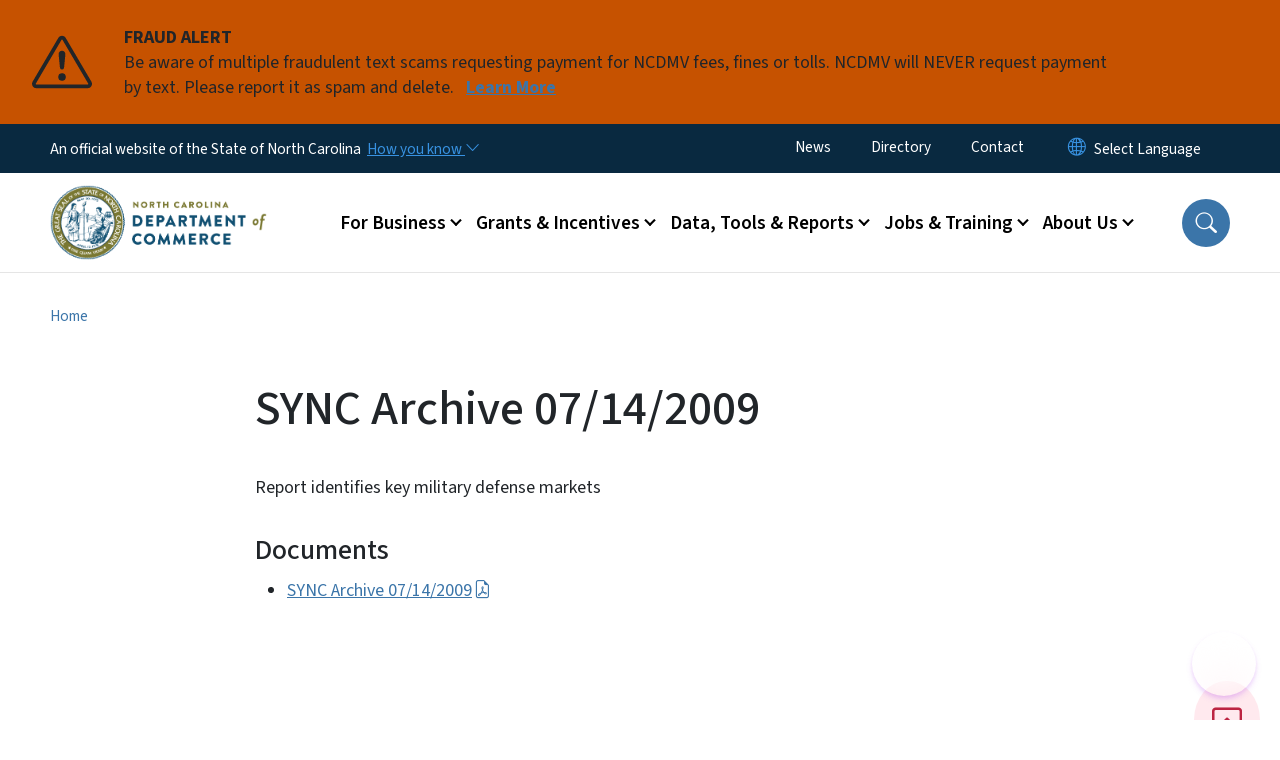

--- FILE ---
content_type: text/html; charset=UTF-8
request_url: https://www.commerce.nc.gov/research-publications/sync-archive/sync-archive-07142009
body_size: 52654
content:

<!DOCTYPE html>
<html lang="en" dir="ltr" prefix="og: https://ogp.me/ns#">
  <head>
    <meta name="color-scheme" content="only light">
    <meta charset="utf-8" />
<script async src="https://www.googletagmanager.com/gtag/js?id=G-4HRVXVJSFW"></script>
<script>window.dataLayer = window.dataLayer || [];function gtag(){dataLayer.push(arguments)};gtag("js", new Date());gtag("set", "developer_id.dMDhkMT", true);gtag("config", "G-4HRVXVJSFW", {"groups":"default","page_placeholder":"PLACEHOLDER_page_location","allow_ad_personalization_signals":false});</script>
<meta name="description" content="Report identifies key military defense markets" />
<link rel="canonical" href="https://www.commerce.nc.gov/research-publications/sync-archive/sync-archive-07142009" />
<meta name="twitter:card" content="summary_large_image" />
<meta name="Generator" content="Drupal 10 (https://www.drupal.org)" />
<meta name="MobileOptimized" content="width" />
<meta name="HandheldFriendly" content="true" />
<meta name="viewport" content="width=device-width, initial-scale=1, shrink-to-fit=no" />
<meta http-equiv="x-ua-compatible" content="ie=edge" />

    <title>SYNC Archive 07/14/2009 | NC Commerce</title>
    <link rel="stylesheet" media="all" href="/sites/default/files/css/css_b76IFz1GSjajlcpdJ_uRjAnVhA42LgBtvnKT6OE5aaQ.css?delta=0&amp;language=en&amp;theme=nc_barrio&amp;include=[base64]" />
<link rel="stylesheet" media="all" href="/sites/default/files/css/css_VbBCrgvsndH8pHvrUrzPQfQZrV_f_s0vswLr9CctPNM.css?delta=1&amp;language=en&amp;theme=nc_barrio&amp;include=[base64]" />
<link rel="stylesheet" media="all" href="//cdn.jsdelivr.net/npm/bootstrap@5.1.3/dist/css/bootstrap.min.css" />
<link rel="stylesheet" media="print" href="/sites/default/files/css/css_0fs5ae4wb46HO-tXWchhU5neKfpfzXpLnrB6t8TwSdo.css?delta=3&amp;language=en&amp;theme=nc_barrio&amp;include=[base64]" />
<link rel="stylesheet" media="all" href="/sites/default/files/css/css_qlp2W4fShwqsjBC_oQyysIIrzPj9vvBACvvS9I-dHUk.css?delta=4&amp;language=en&amp;theme=nc_barrio&amp;include=[base64]" />
<link rel="stylesheet" media="print" href="/sites/default/files/css/css_Rz7sn3ApzSgaeRvCz1Hemwi3g2xuPm8m8EfGuIXrXOM.css?delta=5&amp;language=en&amp;theme=nc_barrio&amp;include=[base64]" />
<link rel="stylesheet" media="all" href="/sites/default/files/css/css_p475qAEuabxrFHkM7cofOaiU6EWhyi4_deg1Wx3HgUw.css?delta=6&amp;language=en&amp;theme=nc_barrio&amp;include=[base64]" />

    
  </head>
  <body class="layout-one-sidebar layout-sidebar-second has-featured-top page-node-536 path-node node--type-site-page">
    <a href="#main-content" class="visually-hidden focusable skip-link">
      Skip to main content
    </a>
    
      <div class="dialog-off-canvas-main-canvas" data-off-canvas-main-canvas>
    <div id="page-wrapper">
  <div id="page">
    <header id="header" class="header" role="banner" aria-label="Site header">
                    <div class="highlighted container-fluid g-0">
          <div class="container-fluid section clearfix" role="alert">
              <div id="block-ncalertsblock-2" class="block block-ncalert block-nc-alert-block">
  
    
      <div class="content">
      
    <div id="alerts" data-alerts-hash="456078e93fcdc5c19c04538f86c70f81" class="carousel slide alerts" data-bs-ride="false" data-bs-interval="10000" data-bs-touch="false">
    <div class="carousel-inner">
              <div class="carousel-item alert-item warning active" data-paths="">
          <div id="43d4377bdd75300b17f75dece6da7ca3" class="alert-box">
            <span class="alert-icon" aria-hidden="true">
              <svg xmlns="http://www.w3.org/2000/svg" width="60" height="60" fill="currentColor" class="bi bi-exclamation-triangle" viewBox="0 0 16 16">
              <path d="M7.938 2.016A.13.13 0 0 1 8.002 2a.13.13 0 0 1 .063.016.146.146 0 0 1 .054.057l6.857 11.667c.036.06.035.124.002.183a.163.163 0 0 1-.054.06.116.116 0 0 1-.066.017H1.146a.115.115 0 0 1-.066-.017.163.163 0 0 1-.054-.06.176.176 0 0 1 .002-.183L7.884 2.073a.147.147 0 0 1 .054-.057zm1.044-.45a1.13 1.13 0 0 0-1.96 0L.165 13.233c-.457.778.091 1.767.98 1.767h13.713c.889 0 1.438-.99.98-1.767L8.982 1.566z"/>
              <path d="M7.002 12a1 1 0 1 1 2 0 1 1 0 0 1-2 0zM7.1 5.995a.905.905 0 1 1 1.8 0l-.35 3.507a.552.552 0 0 1-1.1 0L7.1 5.995z"/>
              </svg>
            </span>
            <div class="message" role="alert">
              <strong class="alert-type">FRAUD ALERT</strong>
              <p>Be aware of multiple fraudulent text scams requesting payment for NCDMV fees, fines or tolls. NCDMV will NEVER request payment by text. Please report it as spam and delete.
                                  <a href="https://www.ncdot.gov/news/press-releases/Pages/2025/2025-06-03-ncdmv-scam-fraudulent-text-messages.aspx" class="alert-link" aria-label="Read More Be aware of multiple fraudulent text scams requesting payment for NCDMV fees, fines or tolls. NCDMV will NEVER request payment by text. Please report it as spam and delete.">
                                          Learn More
                                      </a>
                              </p>
            </div>
          </div>
        </div>
              </div>

    </div>
  </div>
<div id="block-nc-barrio-styling" class="block-content-basic block block-block-content block-block-contenta491d7ae-b630-494e-b15c-b070ecf00121">
  
    
      <div class="content">
      
            <div class="clearfix text-formatted field field--name-body field--type-text-with-summary field--label-hidden field__item"><style>
article .paragraph--type--text:has(tableau-viz){
max-width: 100% !important;;
width: 100% !important;
margin: 0 auto;
}
article .paragraphs-item-one-column.px-5:has(tableau-viz) {
padding-left: 0 !important;
padding-right: 0 !important;
}
.paragraph--type--section.full-bleed .paragraph--type--text {
      max-width: 770px;
}
</style></div>
      
    </div>
  </div>


          </div>
        </div>
                              <div class="navbar" id="navbar-top">
                          
              
              <div class="official-website">
                <span class="d-none d-sm-inline">An official website of the State of North Carolina</span>
                <span class="d-sm-none d-inline">An official website of NC</span>
                <button
                  type="button"
                  data-bs-toggle="collapse"
                  data-bs-target="#officialNC"
                  aria-label="How you know"
                  aria-expanded="false"
                  aria-controls="collapseExample"
                  class="how-you-know-btn">
                  <span class="d-none d-sm-inline">How you know <i class="bi-chevron-down"></i></span>
                  <span class="d-sm-none d-inline"><i class="bi bi-info-circle"></i></span>
                </button>
              </div>
              <div class="collapse official-website" id="officialNC">
                <div class="privacy-security">
                  <div class="p-2">
                    <i class="bi bi-info-circle h3 float-start pe-2"></i>
                    <p>State Government websites value user privacy. To learn more, <a href="https://www.nc.gov/privacy">view our full privacy policy</a>.</p>
                  </div>
                  <div class="p-2">
                    <i class="bi bi-lock h3 float-start pe-2"></i>
                    <p>Secure websites use HTTPS certificates. A lock icon or https:// means you’ve safely connected to the official website.</p>
                  </div>
                </div>
              </div>
                              <div class="form-inline navbar-form ml-auto">
                    <section class="row region region-top-header-form">
    <nav role="navigation" aria-labelledby="block-utilitymenu-2-menu" id="block-utilitymenu-2" class="block block-menu navigation menu--enterprise-nav-menu">
            
  <h2 class="visually-hidden" id="block-utilitymenu-2-menu">Utility Menu</h2>
  

        
                  <ul class="clearfix nav" data-component-id="bootstrap_barrio:menu">
                    <li class="nav-item menu-item--collapsed">
                <a href="/news" class="nav-link nav-link--news" data-drupal-link-system-path="node/1996">News</a>
              </li>
                <li class="nav-item">
                <a href="/programs-services-directory" class="nav-link nav-link--programs-services-directory" data-drupal-link-system-path="programs-services-directory">Directory</a>
              </li>
                <li class="nav-item menu-item--collapsed">
                <a href="/contact" class="nav-link nav-link--contact" data-drupal-link-system-path="node/2011">Contact</a>
              </li>
        </ul>
  



  </nav>
<div id="block-gtranslate-2" class="block block-gtranslate block-gtranslate-block">
  
    
      <div class="content">
      
<div class="gtranslate_wrapper"></div><script>window.gtranslateSettings = {"switcher_horizontal_position":"inline","switcher_vertical_position":"inline","horizontal_position":"inline","vertical_position":"inline","float_switcher_open_direction":"bottom","switcher_open_direction":"bottom","default_language":"en","native_language_names":1,"detect_browser_language":0,"add_new_line":1,"select_language_label":"Select Language","flag_size":32,"flag_style":"2d","globe_size":60,"alt_flags":[],"wrapper_selector":".gtranslate_wrapper","url_structure":"none","custom_domains":null,"languages":["en","ar","zh-TW","hi","pl","pt","ru","es","sr","vi","th","hmn","km","lo","so","am"],"custom_css":""};</script><script>(function(){var js = document.createElement('script');js.setAttribute('src', 'https://cdn.gtranslate.net/widgets/latest/dropdown.js');js.setAttribute('data-gt-orig-url', '/research-publications/sync-archive/sync-archive-07142009');js.setAttribute('data-gt-orig-domain', 'www.commerce.nc.gov');document.body.appendChild(js);})();</script>
    </div>
  </div>

  </section>

                </div>
                                      </div>
                <div class="navbar navbar-expand-xl" id="navbar-main">
                        <section class="nc_header region region-header">
          <a href="/" title="Home" rel="home" class="navbar-brand">
              <img src="https://files.nc.gov/commerce/NC-Commerce-Logo-Horizontal.png?VersionId=A2VRmRXLaxrdkgqEgWFwnf6MNoVotoOR" alt="Home" class="img-fluid d-inline-block align-top" />
                </a>
  <div id="block-nc-barrio-dubbotoverlay" class="block-content-basic block block-block-content block-block-content22b23278-f58e-45db-86d9-14a64e8212a7">
  
    
      <div class="content">
      
            <div class="clearfix text-formatted field field--name-body field--type-text-with-summary field--label-hidden field__item"><script src="https://cdn.jsdelivr.net/gh/DubBotQA/personalization-widget@v0.0.4/dist/db-personalization-widget.bundle.js" data-db-personalization-widget-config-url="https://files.nc.gov/commerce/db-config.json"></script><script>
(function check(retries = 5) {
const el = document.querySelector('#dubbot-personalization-widget');
if (el) {
el.shadowRoot.querySelector(".btn-primary").style.transform="rotate(0deg)";
} else if (retries > 0) {
setTimeout(() => check(retries - 1), 200);
}
})();
const overlaydrupalstyle = document.createElement("style");
        overlaydrupalstyle.textContent = "body:has(.ed11y-element) #dubbot-personalization-widget{display: none;}";
        document.head.appendChild(overlaydrupalstyle);
</script></div>
      
    </div>
  </div>

  </section>

                          <button class="navbar-toggler navbar-toggler-right collapsed" type="button" data-bs-toggle="collapse" data-bs-target="#CollapsingNavbar" aria-controls="CollapsingNavbar" aria-expanded="false" aria-label="Toggle navigation"><span class="navbar-toggler-icon"></span></button>
              <div class="collapse navbar-collapse justify-content-end" id="CollapsingNavbar">
                  <section class="main-menu-nav container-md  region region-primary-menu">
    <nav role="navigation" aria-label="Main Menu"  id="block-mainmenu-2" class="block block-menu navigation menu--main">
            
  <p class="visually-hidden" id="block-mainmenu-2-menu">Main menu</p>
  

        
              <ul class="clearfix navbar-nav">
    
    
          
      <li class="nav-item menu-item--expanded dropdown">
                          <a href="/business" class="nav-link dropdown-toggle nav-link--business" data-bs-toggle="dropdown" aria-expanded="false" aria-haspopup="true" role="button" data-drupal-link-system-path="node/3">For Business</a>
                                                      <ul class="dropdown-menu dropdown-menu-lg-end">
    
                                            <li class="dropdown-item landing-page "><a href="/business" class="nav-link nav-link--business" data-drupal-link-system-path="node/3">For Business</a></li>
    
          
      <li class="dropdown-item">
                          <a href="/business/why-north-carolina" class="nav-link--business-why-north-carolina" data-drupal-link-system-path="node/2001">Why North Carolina</a>
              </li>
          
      <li class="dropdown-item">
                          <a href="/business/locate-north-carolina" class="nav-link--business-locate-north-carolina" data-drupal-link-system-path="node/2007">Locate in North Carolina</a>
              </li>
          
      <li class="dropdown-item">
                          <a href="/business/expand-north-carolina" class="nav-link--business-expand-north-carolina" data-drupal-link-system-path="node/1997">Expand in North Carolina</a>
              </li>
          
      <li class="dropdown-item menu-item--collapsed">
                          <a href="/business/workforce-development" class="nav-link--business-workforce-development" data-drupal-link-system-path="node/38">Workforce Development</a>
              </li>
          
      <li class="dropdown-item menu-item--collapsed">
                          <a href="/business/key-industries-north-carolina" class="nav-link--business-key-industries-north-carolina" data-drupal-link-system-path="node/1998">Key Industries in North Carolina</a>
              </li>
          
      <li class="dropdown-item">
                          <a href="/business/start-business-north-carolina" class="nav-link--business-start-business-north-carolina" data-drupal-link-system-path="node/1999">Start a Business in North Carolina</a>
              </li>
          
      <li class="dropdown-item">
                          <a href="/business/export-assistance" class="nav-link--business-export-assistance" data-drupal-link-system-path="node/5">Export Assistance</a>
              </li>
          
      <li class="dropdown-item menu-item--collapsed">
                          <a href="/business/business-closure-resources" class="nav-link--business-business-closure-resources" data-drupal-link-system-path="node/3657">Business Closure Resources</a>
              </li>
          
      <li class="dropdown-item">
                          <a href="/business/site-search-location-data" class="nav-link--business-site-search-location-data" data-drupal-link-system-path="node/2000">Site Search &amp; Location Data</a>
              </li>
        </ul>
  
              </li>
          
      <li class="nav-item menu-item--expanded dropdown">
                          <a href="/grants-incentives" class="nav-link dropdown-toggle nav-link--grants-incentives" data-bs-toggle="dropdown" aria-expanded="false" aria-haspopup="true" role="button" data-drupal-link-system-path="node/1992">Grants &amp; Incentives</a>
                                                      <ul class="dropdown-menu dropdown-menu-lg-end">
    
                                            <li class="dropdown-item landing-page "><a href="/grants-incentives" class="nav-link nav-link--grants-incentives" data-drupal-link-system-path="node/1992">Grants &amp; Incentives</a></li>
    
          
      <li class="dropdown-item">
                          <a href="/grants-incentives/disaster-recovery" class="nav-link--grants-incentives-disaster-recovery" data-drupal-link-system-path="node/4523">Disaster Recovery</a>
              </li>
          
      <li class="dropdown-item menu-item--collapsed">
                          <a href="/grants-incentives/competitive-incentives" class="nav-link--grants-incentives-competitive-incentives" data-drupal-link-system-path="node/2012">Competitive Incentives</a>
              </li>
          
      <li class="dropdown-item menu-item--collapsed">
                          <a href="/grants-incentives/public-infrastructure-funds" class="nav-link--grants-incentives-public-infrastructure-funds" data-drupal-link-system-path="node/3662">Public Infrastructure Funds</a>
              </li>
          
      <li class="dropdown-item menu-item--collapsed">
                          <a href="/grants-incentives/building-or-site-funds" class="nav-link--grants-incentives-building-or-site-funds" data-drupal-link-system-path="node/2003">Building or Site Funds</a>
              </li>
          
      <li class="dropdown-item menu-item--collapsed">
                          <a href="/grants-incentives/rural-transformation-grants" class="nav-link--grants-incentives-rural-transformation-grants" data-drupal-link-system-path="node/3791">Rural Transformation Grants</a>
              </li>
          
      <li class="dropdown-item">
                          <a href="/grants-incentives/downtown-development-funds" class="nav-link--grants-incentives-downtown-development-funds" data-drupal-link-system-path="node/3670">Downtown Economic Development Grants </a>
              </li>
          
      <li class="dropdown-item menu-item--collapsed">
                          <a href="/grants-incentives/workforce-grants" class="nav-link--grants-incentives-workforce-grants" data-drupal-link-system-path="node/2004">Workforce Grants</a>
              </li>
          
      <li class="dropdown-item menu-item--collapsed">
                          <a href="/grants-incentives/community-housing-grants" class="nav-link--grants-incentives-community-housing-grants" data-drupal-link-system-path="node/3751">Community Housing Grants</a>
              </li>
          
      <li class="dropdown-item menu-item--collapsed">
                          <a href="/grants-incentives/technology-funds" class="nav-link--grants-incentives-technology-funds" data-drupal-link-system-path="node/3671">Technology Funds</a>
              </li>
          
      <li class="dropdown-item">
                          <a href="/grants-incentives/film-industry-grants" class="nav-link--grants-incentives-film-industry-grants" data-drupal-link-system-path="node/3672">Film Industry Grants</a>
              </li>
          
      <li class="dropdown-item">
                          <a href="/grants-incentives/esports-industry-grants" class="nav-link--grants-incentives-esports-industry-grants" data-drupal-link-system-path="node/3795">Esports Industry Grants</a>
              </li>
          
      <li class="dropdown-item menu-item--collapsed">
                          <a href="/grants-incentives/major-events-games-attractions-fund" class="nav-link--grants-incentives-major-events-games-attractions-fund" data-drupal-link-system-path="node/4348">Major Events, Games, &amp; Attractions Fund</a>
              </li>
          
      <li class="dropdown-item">
                          <a href="/grants-incentives/appalachian-regional-commission-funds" class="nav-link--grants-incentives-appalachian-regional-commission-funds" data-drupal-link-system-path="node/3738">Appalachian Region Funds</a>
              </li>
          
      <li class="dropdown-item menu-item--collapsed">
                          <a href="/grants-incentives/tax-other-cost-savings" class="nav-link--grants-incentives-tax-other-cost-savings" data-drupal-link-system-path="node/3716">Tax &amp; Other Cost Savings</a>
              </li>
          
      <li class="dropdown-item menu-item--collapsed">
                          <a href="/grants-incentives/county-distress-rankings-tiers" class="nav-link--grants-incentives-county-distress-rankings-tiers" data-drupal-link-system-path="node/3677">County Distress Rankings (Tiers)</a>
              </li>
          
      <li class="dropdown-item">
                          <a href="/grants-incentives/grant-management-documents" title="Find the materials you need to manage a grant from N.C. Commerce" class="nav-link--grants-incentives-grant-management-documents" data-drupal-link-system-path="grants-incentives/grant-management-documents">Grants Management Documents</a>
              </li>
        </ul>
  
              </li>
          
      <li class="nav-item menu-item--expanded dropdown">
                          <a href="/data-tools-reports" class="nav-link dropdown-toggle nav-link--data-tools-reports" data-bs-toggle="dropdown" aria-expanded="false" aria-haspopup="true" role="button" data-drupal-link-system-path="node/1994">Data, Tools &amp; Reports</a>
                                                      <ul class="dropdown-menu dropdown-menu-lg-end">
    
                                            <li class="dropdown-item landing-page "><a href="/data-tools-reports" class="nav-link nav-link--data-tools-reports" data-drupal-link-system-path="node/1994">Data, Tools &amp; Reports</a></li>
    
          
      <li class="dropdown-item menu-item--collapsed">
                          <a href="/data-tools-reports/labor-market-data-tools" class="nav-link--data-tools-reports-labor-market-data-tools" data-drupal-link-system-path="node/3674">Labor Market Data &amp; Tools</a>
              </li>
          
      <li class="dropdown-item">
                          <a href="/data-tools-reports/business-information-reports" class="nav-link--data-tools-reports-business-information-reports" data-drupal-link-system-path="node/3675">Business Information &amp; Reports</a>
              </li>
          
      <li class="dropdown-item">
                          <a href="https://www.nccareers.org/" class="nav-link-https--wwwnccareersorg-">Career Resources &amp; Tools</a>
              </li>
          
      <li class="dropdown-item menu-item--collapsed">
                          <a href="/data-tools-reports/north-carolina-certified-sites" class="nav-link--data-tools-reports-north-carolina-certified-sites" data-drupal-link-system-path="node/3648">Certified Sites</a>
              </li>
          
      <li class="dropdown-item menu-item--collapsed">
                          <a href="/data-tools-reports/economic-development-reports" class="nav-link--data-tools-reports-economic-development-reports" data-drupal-link-system-path="node/3713">Economic Development Reports</a>
              </li>
          
      <li class="dropdown-item">
                          <a href="/data-tools-reports/planning-services-tools" class="nav-link--data-tools-reports-planning-services-tools" data-drupal-link-system-path="node/3748">Planning Services &amp; Tools</a>
              </li>
          
      <li class="dropdown-item">
                          <a href="/data-tools-reports/maps" class="nav-link--data-tools-reports-maps" data-drupal-link-system-path="node/3711">Maps</a>
              </li>
          
      <li class="dropdown-item">
                          <a href="/data-tools-reports/reference-guides-researchers" class="nav-link--data-tools-reports-reference-guides-researchers" data-drupal-link-system-path="node/3715">Reference Guides for Researchers</a>
              </li>
          
      <li class="dropdown-item menu-item--collapsed">
                          <a href="/data-tools-reports/reports-policymakers" class="nav-link--data-tools-reports-reports-policymakers" data-drupal-link-system-path="node/2015">Reports for Policymakers</a>
              </li>
        </ul>
  
              </li>
          
      <li class="nav-item menu-item--expanded dropdown">
                          <a href="/jobs-training" class="nav-link dropdown-toggle nav-link--jobs-training" data-bs-toggle="dropdown" aria-expanded="false" aria-haspopup="true" role="button" data-drupal-link-system-path="node/1995">Jobs &amp; Training</a>
                                                      <ul class="dropdown-menu dropdown-menu-lg-end">
    
                                            <li class="dropdown-item landing-page "><a href="/jobs-training" class="nav-link nav-link--jobs-training" data-drupal-link-system-path="node/1995">Jobs &amp; Training</a></li>
    
          
      <li class="dropdown-item menu-item--collapsed">
                          <a href="/jobs-training/resources-job-seekers" class="nav-link--jobs-training-resources-job-seekers" data-drupal-link-system-path="node/2013">Resources for Job Seekers</a>
              </li>
          
      <li class="dropdown-item">
                          <a href="/jobs-training/training-resources-businesses" class="nav-link--jobs-training-training-resources-businesses" data-drupal-link-system-path="node/3652">Training Resources for Businesses</a>
              </li>
          
      <li class="dropdown-item menu-item--collapsed">
                          <a href="/jobs-training/workforce-professionals-tools-resources" class="nav-link--jobs-training-workforce-professionals-tools-resources" data-drupal-link-system-path="node/2005">Workforce Professionals Tools &amp; Resources</a>
              </li>
          
      <li class="dropdown-item">
                          <a href="/jobs-training/careers-commerce" class="nav-link--jobs-training-careers-commerce" data-drupal-link-system-path="node/3710">Careers with N.C. Commerce</a>
              </li>
        </ul>
  
              </li>
          
      <li class="nav-item menu-item--expanded dropdown">
                          <a href="/about-us" class="nav-link dropdown-toggle nav-link--about-us" data-bs-toggle="dropdown" aria-expanded="false" aria-haspopup="true" role="button" data-drupal-link-system-path="node/1991">About Us</a>
                                                      <ul class="dropdown-menu dropdown-menu-lg-end">
    
                                            <li class="dropdown-item landing-page "><a href="/about-us" class="nav-link nav-link--about-us" data-drupal-link-system-path="node/1991">About Us</a></li>
    
          
      <li class="dropdown-item menu-item--collapsed">
                          <a href="/about-us/commerce-leadership" class="nav-link--about-us-commerce-leadership" data-drupal-link-system-path="node/1993">Commerce Leadership</a>
              </li>
          
      <li class="dropdown-item menu-item--collapsed">
                          <a href="/about-us/boards-commissions" class="nav-link--about-us-boards-commissions" data-drupal-link-system-path="node/2009">Boards &amp; Commissions</a>
              </li>
          
      <li class="dropdown-item menu-item--collapsed">
                          <a href="/about-us/divisions-programs" class="nav-link--about-us-divisions-programs" data-drupal-link-system-path="node/2008">Divisions &amp; Programs</a>
              </li>
          
      <li class="dropdown-item">
                          <a href="/about-us/nc-prosperity-zones" class="nav-link--about-us-nc-prosperity-zones" data-drupal-link-system-path="node/2010">N.C. Prosperity Zones</a>
              </li>
          
      <li class="dropdown-item">
                          <a href="/about-us/partners-allies" class="nav-link--about-us-partners-allies" data-drupal-link-system-path="node/3722">Partners &amp; Allies</a>
              </li>
          
      <li class="dropdown-item">
                          <a href="/about-us/request-appearance-commerce-leadership-team" class="nav-link--about-us-request-appearance-commerce-leadership-team" data-drupal-link-system-path="node/2017">Request an Appearance | Commerce Leadership Team</a>
              </li>
        </ul>
  
              </li>
        </ul>
  


  </nav>
<nav role="navigation" aria-labelledby="block-utilitymenu-menu" id="block-utilitymenu" class="block block-menu navigation menu--enterprise-nav-menu">
            
  <div class="visually-hidden" id="block-utilitymenu-menu">Utility Menu</div>
  

        
                  <ul class="clearfix nav" data-component-id="bootstrap_barrio:menu">
                    <li class="nav-item menu-item--collapsed">
                <a href="/news" class="nav-link nav-link--news" data-drupal-link-system-path="node/1996">News</a>
              </li>
                <li class="nav-item">
                <a href="/programs-services-directory" class="nav-link nav-link--programs-services-directory" data-drupal-link-system-path="programs-services-directory">Directory</a>
              </li>
                <li class="nav-item menu-item--collapsed">
                <a href="/contact" class="nav-link nav-link--contact" data-drupal-link-system-path="node/2011">Contact</a>
              </li>
        </ul>
  



  </nav>

  </section>

                  <div class="form-inline navbar-form justify-content-end">
                    
                    <div id="search-icon" tabindex="0" role="button" aria-pressed="false" aria-label="Search"><i class="bi bi-search"></i></div>
                  </div>
              </div>
                                            </div>
          </header>
                  <div class="featured-top">
          <aside class="featured-top__inner section container-fluid clearfix" role="complementary">
              <section class="container-fluid region region-featured-top">
    <div id="block-ncsearchblock" class="block block-ncsearch block-nc-search-block">
  
    
      <div class="content">
      
<form class="nc-search-block-form" data-drupal-selector="nc-search-block-form" action="/search" method="get" id="nc-search-block-form" accept-charset="UTF-8">
  




        
  <div class="js-form-item js-form-type-search form-type-search js-form-item-keys form-item-keys form-no-label mb-3">
          <label for="edit-keys" class="visually-hidden">Search</label>
                    <input title="Enter the terms you wish to search for." data-drupal-selector="edit-keys" data-msg-maxlength="Search field has a maximum length of 128." type="search" id="edit-keys" name="keys" value="" size="15" maxlength="128" class="form-search form-control" />

                      </div>
<div data-drupal-selector="edit-actions" class="form-actions js-form-wrapper form-wrapper mb-3" id="edit-actions"><input id="search-button" aria-label="search" role="search" data-drupal-selector="edit-submit" type="submit" value="Search" class="button js-form-submit form-submit btn btn-primary form-control" />
</div>

</form>

    </div>
  </div>
<div class="views-element-container block block-views block-views-blocksite-page-hero-image-block-1" id="block-views-block-site-page-hero-image-block-1">
  
    
      <div class="content">
      <div><div class="view view-site-page-hero-image view-id-site_page_hero_image view-display-id-block_1 js-view-dom-id-2081e3e46e3d0df67a2458443167a391bba173af53c33d8d8f7d09533f292b16">
  
    
      
      <div class="view-content row">
          <div>
    <div class="views-field views-field-field-main-image"><div class="field-content"></div></div>
  </div>

    </div>
  
          </div>
</div>

    </div>
  </div>

  </section>

                      </aside>
        </div>
              <div id="main-wrapper" class="layout-main-wrapper clearfix">
              <div id="main" class="container-fluid ">
                                          <div id="block-breadcrumbs" class="block block-system block-system-breadcrumb-block">
  
    
      <div class="content">
      
  <nav role="navigation" aria-label="breadcrumb" style="">
  <ol class="breadcrumb">
            <li class="breadcrumb-item">
        <a href="/">Home</a>
      </li>
        </ol>
</nav>


    </div>
  </div>


          <div class="row row-offcanvas row-offcanvas-left clearfix">
            <main class="main-content col order-first" id="content" role="main">
              <section class="section">
                <a id="main-content" tabindex="-1"></a>
                  <div data-drupal-messages-fallback class="hidden"></div>

<article class="node node--type-site-page node--view-mode-full clearfix">
  <header>
    
          <h1 class="node__title"><span class="field field--name-title field--type-string field--label-hidden">SYNC Archive 07/14/2009</span>
</h1>
        
      </header>
  <div class="node__content clearfix">
          
      <div class="field field--name-field-child-paragraph field--type-entity-reference-revisions field--label-hidden field__items">
              <div class="field__item">  <div  data-component-id="nc_barrio:text" class="paragraph paragraph--type--text paragraph--view-mode--default limit-text-width">
      
            <div class="clearfix text-formatted field field--name-field-editor field--type-text-long field--label-hidden field__item"><p>Report identifies key military defense markets</p>
</div>
      
  </div>
</div>
          </div>
  
  <div class="field field--name-field-file field--type-entity-reference field--label-above">
    <div class="field__label"><h2>Documents</h2></div>
          <ul class='field__items'>
              <li class="field__item">
<div>
    
        
            <a href="/sync-archive-07142009/open">SYNC Archive 07/14/2009</a>   
        
        
        
        
        
        
</div></li>
              </ul>
      </div>

          </div>
</article>


              </section>
            </main>
                                  </div>
        </div>
          </div>
    <nav class="back-to-top" aria-label="Back to top"><a title="Back to top" href="#navbar-top"><i class="bi-box-arrow-in-up" role="img" aria-label="Back to top arrow"></i></a></nav>
        <footer class="site-footer">
              <div class="container-fluid">
                      <div class="site-footer__top clearfix">
                <section class="row region region-footer-first">
    <div id="block-footerlogoblock" class="block-content-basic block block-block-content block-block-content4578edea-f4a0-42d3-a43e-12b6b3af20f5">
  
    
      <div class="content">
      
            <div class="clearfix text-formatted field field--name-body field--type-text-with-summary field--label-hidden field__item"><div>
  
  

            <div class="field field--name-image field--type-image field--label-hidden field__item">  <img loading="lazy" class="no-image-style image-style-inline-large" src="https://files.nc.gov/commerce/images/2022-08/NC-Commerce-Logo-White.svg?VersionId=vvgXrshNw6P7PDP2GiFf731lracvfnPU" alt="Logo for the North Carolina Department of Commerce">


</div>
      
</div>

</div>
      
    </div>
  </div>

  </section>

                <section class="row region region-footer-second">
    <div id="block-contactinformation" class="block-content-basic block block-block-content block-block-content2a33d109-b50d-4757-b798-24208ec4d178">
  
      <h2>Contact Information</h2>
    
      <div class="content">
      
            <div class="clearfix text-formatted field field--name-body field--type-text-with-summary field--label-hidden field__item"><p>301 North Wilmington Street<br>
Raleigh, North Carolina 27601-1058</p>

<p>(919) 814-4600</p>
</div>
      
    </div>
  </div>

  </section>

                <section class="row region region-footer-third">
    <div id="block-followus" class="block block-ncblocks block-ncblocks-follow-site-block">
  
      <h2>Follow Us</h2>
    
      <div class="content">
      
<div class="social-links">
  <div class="item-list">
    <ul>
              <li>
          <a href="https://www.facebook.com/NCDepartmentofCommerce" itemprop="url">
            <svg xmlns="http://www.w3.org/2000/svg" fill="currentColor" class="bi bi-facebook" viewBox="0 0 16 16" role="img" aria-label="Facebook">
              <path d="M16 8.049c0-4.446-3.582-8.05-8-8.05C3.58 0-.002 3.603-.002 8.05c0 4.017 2.926 7.347 6.75 7.951v-5.625h-2.03V8.05H6.75V6.275c0-2.017 1.195-3.131 3.022-3.131.876 0 1.791.157 1.791.157v1.98h-1.009c-.993 0-1.303.621-1.303 1.258v1.51h2.218l-.354 2.326H9.25V16c3.824-.604 6.75-3.934 6.75-7.951"/>
            </svg>
          </a>
        </li>
      
              <li>
          <a href="https://twitter.com/nccommerce">
            <svg xmlns="http://www.w3.org/2000/svg" fill="currentColor" class="bi bi-twitter-x" viewBox="0 0 16 16" role="img" aria-label="X">
              <path d="M12.6.75h2.454l-5.36 6.142L16 15.25h-4.937l-3.867-5.07-4.425 5.07H.316l5.733-6.57L0 .75h5.063l3.495 4.633L12.601.75Zm-.86 13.028h1.36L4.323 2.145H2.865z"/>
            </svg>
          </a>
        </li>
      
      
      
      
      
              <li>
          <a href="https://www.youtube.com/@NCCommerce" itemprop="url">
            <svg xmlns="http://www.w3.org/2000/svg" fill="currentColor" class="bi bi-youtube" viewBox="0 0 16 16" role="img" aria-label="YouTube">
              <path d="M8.051 1.999h.089c.822.003 4.987.033 6.11.335a2.01 2.01 0 0 1 1.415 1.42c.101.38.172.883.22 1.402l.01.104.022.26.008.104c.065.914.073 1.77.074 1.957v.075c-.001.194-.01 1.108-.082 2.06l-.008.105-.009.104c-.05.572-.124 1.14-.235 1.558a2.01 2.01 0 0 1-1.415 1.42c-1.16.312-5.569.334-6.18.335h-.142c-.309 0-1.587-.006-2.927-.052l-.17-.006-.087-.004-.171-.007-.171-.007c-1.11-.049-2.167-.128-2.654-.26a2.01 2.01 0 0 1-1.415-1.419c-.111-.417-.185-.986-.235-1.558L.09 9.82l-.008-.104A31 31 0 0 1 0 7.68v-.123c.002-.215.01-.958.064-1.778l.007-.103.003-.052.008-.104.022-.26.01-.104c.048-.519.119-1.023.22-1.402a2.01 2.01 0 0 1 1.415-1.42c.487-.13 1.544-.21 2.654-.26l.17-.007.172-.006.086-.003.171-.007A100 100 0 0 1 7.858 2zM6.4 5.209v4.818l4.157-2.408z"/>
            </svg>
          </a>
        </li>
      
      
              <li>
          <a href="https://www.linkedin.com/company/north-carolina-department-of-commerce?goback=.cps_1236793187138_1&amp;trk=NUS_CMPY_FOL-co" itemprop="url">
            <svg xmlns="http://www.w3.org/2000/svg" fill="currentColor" class="bi bi-linkedin" viewBox="0 0 16 16" role="img" aria-label="LinkedIn">
              <path d="M0 1.146C0 .513.526 0 1.175 0h13.65C15.474 0 16 .513 16 1.146v13.708c0 .633-.526 1.146-1.175 1.146H1.175C.526 16 0 15.487 0 14.854zm4.943 12.248V6.169H2.542v7.225zm-1.2-8.212c.837 0 1.358-.554 1.358-1.248-.015-.709-.52-1.248-1.342-1.248S2.4 3.226 2.4 3.934c0 .694.521 1.248 1.327 1.248zm4.908 8.212V9.359c0-.216.016-.432.08-.586.173-.431.568-.878 1.232-.878.869 0 1.216.662 1.216 1.634v3.865h2.401V9.25c0-2.22-1.184-3.252-2.764-3.252-1.274 0-1.845.7-2.165 1.193v.025h-.016l.016-.025V6.169h-2.4c.03.678 0 7.225 0 7.225z"/>
            </svg>
          </a>
        </li>
      

           
            <li>
          <a href="https://www.nccommerce.com/news/feed" itemprop="url">
            <svg xmlns="http://www.w3.org/2000/svg" fill="currentColor" class="bi bi-rss" viewBox="0 0 16 16" role="img" aria-label="RSS Feed">
              <path d="M14 1a1 1 0 0 1 1 1v12a1 1 0 0 1-1 1H2a1 1 0 0 1-1-1V2a1 1 0 0 1 1-1zM2 0a2 2 0 0 0-2 2v12a2 2 0 0 0 2 2h12a2 2 0 0 0 2-2V2a2 2 0 0 0-2-2z"/>
              <path d="M5.5 12a1.5 1.5 0 1 1-3 0 1.5 1.5 0 0 1 3 0m-3-8.5a1 1 0 0 1 1-1c5.523 0 10 4.477 10 10a1 1 0 1 1-2 0 8 8 0 0 0-8-8 1 1 0 0 1-1-1m0 4a1 1 0 0 1 1-1 6 6 0 0 1 6 6 1 1 0 1 1-2 0 4 4 0 0 0-4-4 1 1 0 0 1-1-1"/>
            </svg>
          </a>
        </li>
      
    </ul>
  </div>
</div>

    </div>
  </div>

  </section>

            </div>
                                <div class="site-footer__bottom">
                <section class="row region region-site-footer">
    <nav role="navigation" aria-labelledby="block-networkmenu-2-menu" id="block-networkmenu-2" class="block block-menu navigation menu--network-menu">
            
  <h2 class="visually-hidden" id="block-networkmenu-2-menu">Network Menu</h2>
  

        
                  <ul class="clearfix nav" data-component-id="bootstrap_barrio:menu">
                    <li class="nav-item">
                <a href="/employee-directory" class="nav-link nav-link--employee-directory" data-drupal-link-system-path="employee-directory">Employee Directory</a>
              </li>
                <li class="nav-item">
                <a href="https://nc.gov/" title="The State of North Carolina" class="nav-link nav-link-https--ncgov-">nc.gov</a>
              </li>
                <li class="nav-item">
                <a href="/webform/user_feedback?source_entity_type=ENTITY_TYPE&amp;source_entity_id=ENTITY_ID" class="webform-dialog webform-dialog-mobile nav-link webform-dialog webform-dialog-mobile nav-link--webform-user-feedbacksource-entity-typeentity-typesource-entity-identity-id" title="Website User Feedback Form" data-drupal-link-query="{&quot;source_entity_id&quot;:&quot;ENTITY_ID&quot;,&quot;source_entity_type&quot;:&quot;ENTITY_TYPE&quot;}" data-drupal-link-system-path="webform/user_feedback">Website Feedback</a>
              </li>
                <li class="nav-item">
                <a href="https://www.nc.gov/accessibility" title="Accessibility of State of North Carolina Websites" class="nav-link nav-link-https--wwwncgov-accessibility">Accessibility</a>
              </li>
                <li class="nav-item">
                <a href="https://www.nc.gov/disclaimer-terms-use" title="Terms of Use" class="nav-link nav-link-https--wwwncgov-disclaimer-terms-use">Disclaimer &amp; Terms of Use</a>
              </li>
                <li class="nav-item">
                <a href="https://www.nc.gov/privacy" title="State of North Carolina Privacy Policy" class="nav-link nav-link-https--wwwncgov-privacy">Privacy Policy</a>
              </li>
                <li class="nav-item">
                <a href="https://www.nc.gov/government/open-budget" title="State of North Carolina Open Budget" class="nav-link nav-link-https--wwwncgov-government-open-budget">Open Budget</a>
              </li>
        </ul>
  



  </nav>

  </section>

              <div class="branding"><a href="https://it.nc.gov/services/digital-services">Hosted on Digital Commons</a></div>
            </div>
                  </div>
          </footer>
  </div>
</div>

  </div>

    
    <script type="application/json" data-drupal-selector="drupal-settings-json">{"path":{"baseUrl":"\/","pathPrefix":"","currentPath":"node\/536","currentPathIsAdmin":false,"isFront":false,"currentLanguage":"en"},"pluralDelimiter":"\u0003","suppressDeprecationErrors":true,"ajaxPageState":{"libraries":"[base64]","theme":"nc_barrio","theme_token":null},"ajaxTrustedUrl":{"\/search":true},"clientside_validation_jquery":{"validate_all_ajax_forms":2,"force_validate_on_blur":true,"force_html5_validation":false,"messages":{"required":"This field is required.","remote":"Please fix this field.","email":"Please enter a valid email address.","url":"Please enter a valid URL.","date":"Please enter a valid date.","dateISO":"Please enter a valid date (ISO).","number":"Please enter a valid number.","digits":"Please enter only digits.","equalTo":"Please enter the same value again.","maxlength":"Please enter no more than {0} characters.","minlength":"Please enter at least {0} characters.","rangelength":"Please enter a value between {0} and {1} characters long.","range":"Please enter a value between {0} and {1}.","max":"Please enter a value less than or equal to {0}.","min":"Please enter a value greater than or equal to {0}.","step":"Please enter a multiple of {0}."}},"google_analytics":{"account":"G-4HRVXVJSFW","trackOutbound":true,"trackMailto":true,"trackTel":true,"trackDownload":true,"trackDownloadExtensions":"7z|aac|arc|arj|asf|asx|avi|bin|csv|doc(x|m)?|dot(x|m)?|exe|flv|gif|gz|gzip|hqx|jar|jpe?g|js|mp(2|3|4|e?g)|mov(ie)?|msi|msp|pdf|phps|png|ppt(x|m)?|pot(x|m)?|pps(x|m)?|ppam|sld(x|m)?|thmx|qtm?|ra(m|r)?|sea|sit|tar|tgz|torrent|txt|wav|wma|wmv|wpd|xls(x|m|b)?|xlt(x|m)|xlam|xml|z|zip"},"linkpurpose":{"domain":"https:\/\/www.commerce.nc.gov","ignore":"#toolbar-administration a","purposeDocumentMessage":"Link downloads document","purposeDocumentIconType":"html","purposeDocumentIconPosition":"beforeend","purposeDownloadMessage":"Link downloads file","purposeDownloadIconType":"html","purposeDownloadIconPosition":"beforeend","purposeAppMessage":"Link opens app","purposeAppIconType":"html","purposeAppIconPosition":"beforeend","purposeExternalMessage":"Link is external","purposeExternalIconType":"html","purposeExternalIconPosition":"beforeend","purposeMailMessage":"Link sends email","purposeMailIconType":"html","purposeMailIconPosition":"beforeend","purposeTelMessage":"Link opens phone app","purposeTelIconType":"html","purposeTelIconPosition":"beforeend","purposeNewWindow":true,"purposeNewWindowMessage":"Opens in new window","purposeNewWindowIconType":"html","purposeNewWindowIconPosition":"beforeend","css_url":"\/modules\/contrib\/linkpurpose"},"nc_breadcrumb":{"activeTrailInfo":[]},"webform":{"dialog":{"options":{"narrow":{"title":"Narrow","width":600},"mobile":{"title":"Mobile"},"normal":{"title":"Normal","width":800},"wide":{"title":"Wide","width":1000}},"entity_type":"node","entity_id":"536"}},"nc_alerts":{"options":{"slideTransition":"goDown","nav":true,"autoplayTimeout":500,"items":1,"mouseDrag":false,"callbacks":true,"autoHeight":true,"navText":["\u003Ci class=\u0022icon-chevron-left\u0022\u003E\u003C\/i\u003E","\u003Ci class=\u0022icon-chevron-right\u0022\u003E\u003C\/i\u003E"]}},"nc_json_views":{"documentFilePath":null},"nc_search":{"searchblock":0},"user":{"uid":0,"permissionsHash":"12eedcaeeef928cb904787f2d6db7a8986ea4ba797f6c85f0bad678925c28f98"}}</script>
<script src="/core/assets/vendor/jquery/jquery.min.js?v=3.7.1"></script>
<script src="/core/assets/vendor/once/once.min.js?v=1.0.1"></script>
<script src="/core/misc/drupalSettingsLoader.js?v=10.4.3"></script>
<script src="/core/misc/drupal.js?v=10.4.3"></script>
<script src="/core/misc/drupal.init.js?v=10.4.3"></script>
<script src="/core/misc/debounce.js?v=10.4.3"></script>
<script src="/core/assets/vendor/jquery.ui/ui/version-min.js?v=10.4.3"></script>
<script src="/core/assets/vendor/jquery.ui/ui/data-min.js?v=10.4.3"></script>
<script src="/core/assets/vendor/jquery.ui/ui/disable-selection-min.js?v=10.4.3"></script>
<script src="/core/assets/vendor/jquery.ui/ui/jquery-patch-min.js?v=10.4.3"></script>
<script src="/core/assets/vendor/jquery.ui/ui/scroll-parent-min.js?v=10.4.3"></script>
<script src="/core/assets/vendor/jquery.ui/ui/unique-id-min.js?v=10.4.3"></script>
<script src="/core/assets/vendor/jquery.ui/ui/focusable-min.js?v=10.4.3"></script>
<script src="/core/assets/vendor/jquery.ui/ui/keycode-min.js?v=10.4.3"></script>
<script src="/core/assets/vendor/jquery.ui/ui/plugin-min.js?v=10.4.3"></script>
<script src="/core/assets/vendor/jquery.ui/ui/widget-min.js?v=10.4.3"></script>
<script src="/core/assets/vendor/jquery.ui/ui/labels-min.js?v=10.4.3"></script>
<script src="/core/assets/vendor/jquery.ui/ui/widgets/controlgroup-min.js?v=10.4.3"></script>
<script src="/core/assets/vendor/jquery.ui/ui/form-reset-mixin-min.js?v=10.4.3"></script>
<script src="/core/assets/vendor/jquery.ui/ui/widgets/mouse-min.js?v=10.4.3"></script>
<script src="/core/assets/vendor/jquery.ui/ui/widgets/checkboxradio-min.js?v=10.4.3"></script>
<script src="/core/assets/vendor/jquery.ui/ui/widgets/draggable-min.js?v=10.4.3"></script>
<script src="/core/assets/vendor/jquery.ui/ui/widgets/resizable-min.js?v=10.4.3"></script>
<script src="/core/assets/vendor/jquery.ui/ui/widgets/button-min.js?v=10.4.3"></script>
<script src="/core/assets/vendor/jquery.ui/ui/widgets/dialog-min.js?v=10.4.3"></script>
<script src="/core/assets/vendor/tabbable/index.umd.min.js?v=6.2.0"></script>
<script src="/core/assets/vendor/tua-body-scroll-lock/tua-bsl.umd.min.js?v=10.4.3"></script>
<script src="/themes/contrib/bootstrap_barrio/js/barrio.js?v=10.4.3"></script>
<script src="https://cdn.jsdelivr.net/npm/jquery-validation@1.21.0/dist/jquery.validate.min.js"></script>
<script src="/modules/contrib/clientside_validation/clientside_validation_jquery/js/cv.jquery.ife.js?t8xk5l"></script>
<script src="/modules/contrib/clientside_validation/clientside_validation_jquery/js/cv.jquery.validate.js?t8xk5l"></script>
<script src="/modules/contrib/google_analytics/js/google_analytics.js?v=10.4.3"></script>
<script src="/modules/contrib/linkpurpose/library/js/linkpurpose.min.js?t8xk5l"></script>
<script src="/modules/contrib/linkpurpose/js/linkpurpose-drupal.js?t8xk5l"></script>
<script src="//cdn.jsdelivr.net/npm/bootstrap@5.1.3/dist/js/bootstrap.bundle.min.js"></script>
<script src="/themes/custom/nc_barrio/js/modules/textEditorDatatables.js?v=1.9"></script>
<script src="/themes/custom/nc_barrio/src/js/modules/nc.fileicons.js?v=1"></script>
<script src="/themes/custom/nc_barrio/js/global.js?v=1.86"></script>
<script src="/themes/custom/nc_barrio/js/modules/nc.search.js?v=1.86"></script>
<script src="/themes/custom/nc_barrio/js/modules/nc.analytics.js?v=1.86"></script>
<script src="/themes/custom/nc_barrio/js/modules/nc.gtranslate.js?v=1.4"></script>
<script src="/themes/custom/nc_barrio/js/modules/nc.sitepage.js?v=1.14"></script>
<script src="/modules/custom/nc_breadcrumb/js/nc_breadcrumb.js?t8xk5l"></script>
<script src="/modules/custom/ncalert/js/ncalerts.js?v=16"></script>
<script src="/modules/custom/ncblocks/js/ncblocks.js?v=1.3"></script>
<script src="/core/misc/progress.js?v=10.4.3"></script>
<script src="/core/assets/vendor/loadjs/loadjs.min.js?v=4.3.0"></script>
<script src="/core/misc/announce.js?v=10.4.3"></script>
<script src="/core/misc/message.js?v=10.4.3"></script>
<script src="/themes/contrib/bootstrap_barrio/js/messages.js?t8xk5l"></script>
<script src="/core/misc/ajax.js?v=10.4.3"></script>
<script src="/core/misc/displace.js?v=10.4.3"></script>
<script src="/core/misc/jquery.tabbable.shim.js?v=10.4.3"></script>
<script src="/core/misc/position.js?v=10.4.3"></script>
<script src="/core/misc/dialog/dialog-deprecation.js?v=10.4.3"></script>
<script src="/core/misc/dialog/dialog.js?v=10.4.3"></script>
<script src="/core/misc/dialog/dialog.position.js?v=10.4.3"></script>
<script src="/core/misc/dialog/dialog.jquery-ui.js?v=10.4.3"></script>
<script src="/core/modules/ckeditor5/js/ckeditor5.dialog.fix.js?v=10.4.3"></script>
<script src="/core/misc/dialog/dialog.ajax.js?v=10.4.3"></script>
<script src="/modules/contrib/webform/js/webform.drupal.dialog.js?v=10.4.3"></script>
<script src="/modules/contrib/webform/js/webform.dialog.js?v=10.4.3"></script>

  </body>
</html>
